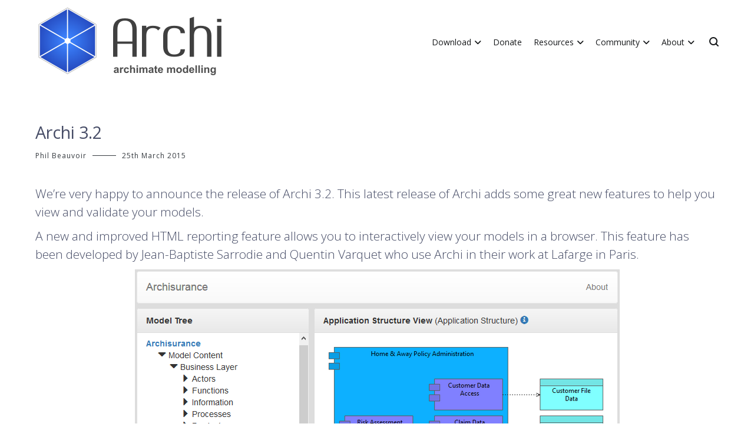

--- FILE ---
content_type: text/css
request_url: https://www.archimatetool.com/wp-content/themes/mytheme/style.css?ver=6.9
body_size: 4733
content:
/*
Theme Name:     Archi Cenote
Theme URI:      https://www.archimatetool.com
Description:    Archi Child theme
Author:         Phillipus
Author URI:     https://www.archimatetool.com
Template:       cenote
Version:        1.1.2
*/

@import url(https://fonts.googleapis.com/css?family=Open+Sans:400,300,300italic,400italic,600,600italic,700,700italic);
/* @import "fonts.css"; */

/* Phillipus Stuff */

.boxout {
	background-color: #cbd8de;
	padding: 1%;
	margin-left: 10%;
	margin-right: 10%;
	box-shadow: 6px 6px 10px 0px rgba(100, 100, 100, 0.4);
}

.infobox {
	background-color: #d9edf7;
	border-color: #bce8f1;
	color: #31708f;
	padding: 15px;
	border-radius: 4px;
}

.dangerbox {
	background-color: #f8d7da;
	border-color: #f5c6cb;
	color: #721c24;
	padding: 15px;
	border-radius: 4px;
}

.indented {
	margin-left: 10%;
	margin-right: 10%;
}

.img_shadow {
    box-shadow: 6px 6px 10px 0px rgba(100, 100, 100, 0.4);
}

.gradient {
	background-color: #cbd8de;
	background-image: linear-gradient(150deg , rgb(110,178,220) 0%, rgb(250,250,255) 100%);
	border-radius: 18px;
	box-shadow: 6px 6px 10px 0px rgba(100, 100, 100, 0.4);
}

.smalltext {
    font-size: 16px;
    font-weight: 200;
    line-height: 1.4;
}

.tinytext {
    font-size: 14px;
    font-weight: 200;
    line-height: 1.4;
}


/* Version History styling */
span.badge {
	color: #fff;
	padding: 3px 8px;
	border-radius: 8px;
	font-weight: 600;
	font-size: 0.8em;
	line-height: 1;
	display: table-caption;
}

span.badge.new {
	background-color: #fcab57;
}

span.badge.improvements {
	background-color: #57b8f0;
}

span.badge.fixes {
	background-color: #72cc60;
}

#vhistory ul {
    list-style: disc;
	margin: 0 0 40px;
	margin-bottom: 20px;
	padding: 0 0 0 20px;
	font-size: 0.9em;
	line-height: 1.6;
}

#vhistory hr {
	margin: 50px 0px 50px 0px;
}

/* Add a div with this class to compensate for height of the nav bar when jumping to an #id */
.navbar_offset {
    display: block;
    position: relative;
    top: -60px;
    visibility: hidden;
}

/* Full width. See https://css-tricks.com/full-width-containers-limited-width-parents/ */
.full-width {
    width: 100vw;
    position: relative;
    left: 50%;
    right: 50%;
    margin-left: -50vw;
    margin-right: -50vw;
}

.download-button {
	background-color: rgba(0, 0, 0, .075);
	border: 1px solid #fff;
	font-weight: 500;
}

.download-button:hover {
	background-color:rgba(255, 255, 255, .15)
}







/* Theme over-rides */

button {
	background-color: #69adf9;
	font-family: "Helvetica Neue", "Open Sans", Arial, sans-serif;
	font-weight: 400;
	/* text-transform: none; */
}

/*
.body {
	font-family: "Helvetica Neue", "Open Sans", Arial, sans-serif;
	color: #464C66;
	font-weight: 300;
}
*/

strong {
	font-weight: 600;
}

.entry-content {
	font-size: 21px;
    line-height: 1.5;
	color: #464C66;
	font-weight: 200;
}

.entry-title {
	font-weight: 400;
}

.single .hentry .entry-title {
    font-size: 1.8rem;
	font-weight: 500;
}

/* was 1160px
@media (min-width: 1200px) {
	.tg-container {
		max-width: 1060px; 
	}
}
*/

@media screen and (max-width: 768px) {
	.single .hentry .entry-title {
    	font-size: 1.6rem;
	}
	
	.entry-content {
		font-size: 18px;
	}
}

@media screen and (max-width: 600px) {
	.single .hentry .entry-title {
    	font-size: 1.4rem;
	}
	
	.entry-content {
		font-size: 16px;
	}
}

h1,
h2,
h3,
h4,
h5,
h6,
.h1,
.h2,
.h3,
.h4,
.h5,
.h6 {
    /* font-family: "Helvetica Neue", "Open Sans", Arial, sans-serif */
    font-weight: 400;
	color: #464C66;
}

code, kbd, pre, samp {
    font-size: 0.7em;
}

a img { 
	border: none; /* removes the default blue border displayed in some browsers around an image when it is surrounded by a link */
}

/* ~~ Styling for your site's links must remain in this order - including the group of selectors that create the hover effect. ~~ */
a:link {
	/* color: #7ca3de; */
	text-decoration: none;
	font-weight: 400;
}

a:visited {
	text-decoration: none;
}

a:hover {
    color: #13a7ef;
    text-decoration: underline;
}

a:active, a:focus { /* this group of selectors will give a keyboard navigator the same hover experience as the person using a mouse. */
	text-decoration: none;
	background-color: inherit; /* stops grey box on IE */
	outline: none; /* remove nasty dotted line around focussed links */
}

blockquote {
    text-align: left;
	padding-left: 60px;
}

/* Page ID 2 is the home page */
.page-id-2 .site-content {
    margin-top: 5px;
}

/* Default is 80px */
.site-content {
	margin-top: 60px;
}

.cenote-header-sticky.cenote-sticky-header--not-top {
	opacity: 0.95;
	background-color: #f8f8f8;
}

.tg-site-footer .tg-footer-bottom .site-info {
    font-size: 12px;
}

/* top padding just under nav bar */
.tg-site-header .tg-header-bottom .header-bottom-bottom .tg-container {
	padding: 10px 0; /* was 20px */
}


--- FILE ---
content_type: text/javascript
request_url: https://www.archimatetool.com/js/global.js?ver=1748851056
body_size: 1124
content:
jQuery(function($) {
    // Open Social icon link in new tab
    // $(".social-link a").attr('target', '_blank');
    
    // Scroll to anchor points
    $(".scrollto").click(function(event) {
        preventDefault(event);
        const dest = $(this).attr('href');
        $('html, body').animate(
            { scrollTop: $(dest).offset().top - 0 }, // offset (was 80, now 0 with .navbar_offset class)
            'slow');
    });
        
});

// Some versions of IE don't support event.preventDefault();
// See https://stackoverflow.com/questions/1000597/event-preventdefault-function-not-working-in-ie
function preventDefault(event) {
    event.preventDefault ? event.preventDefault() : (event.returnValue = false);
}

function isPage(page) {
    return window.location.pathname.indexOf(page) != -1;
}

/*
 * Get the value of a url param by old school method to support IE 11
 * From https://stackoverflow.com/questions/45758837/script5009-urlsearchparams-is-undefined-in-ie-11
 */
function urlParamValue(name) {
    var results = new RegExp('[\?&]' + name + '=([^&#]*)').exec(window.location.href);
    if(results == null) {
        return null;
    }
    else {
        return decodeURI(results[1]) || 0;
    }
}
